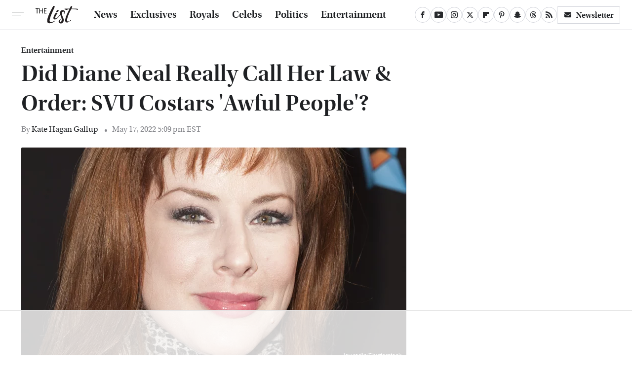

--- FILE ---
content_type: text/html
request_url: https://api.intentiq.com/profiles_engine/ProfilesEngineServlet?at=39&mi=10&dpi=936734067&pt=17&dpn=1&iiqidtype=2&iiqpcid=ce3392e5-1c8e-4ed9-b1a7-c1907899a70f&iiqpciddate=1768680068340&pcid=10efc06a-6874-4145-9a57-451a6428b6ff&idtype=3&gdpr=0&japs=false&jaesc=0&jafc=0&jaensc=0&jsver=0.33&testGroup=A&source=pbjs&ABTestingConfigurationSource=group&abtg=A&vrref=https%3A%2F%2Fwww.thelist.com
body_size: 56
content:
{"abPercentage":97,"adt":1,"ct":2,"isOptedOut":false,"data":{"eids":[]},"dbsaved":"false","ls":true,"cttl":86400000,"abTestUuid":"g_2377c993-04fe-4654-b3f2-3b78d00f8eac","tc":9,"sid":246487246}

--- FILE ---
content_type: text/html; charset=utf-8
request_url: https://www.google.com/recaptcha/api2/aframe
body_size: 268
content:
<!DOCTYPE HTML><html><head><meta http-equiv="content-type" content="text/html; charset=UTF-8"></head><body><script nonce="WAgNKp9pCF43h6TQobVGgQ">/** Anti-fraud and anti-abuse applications only. See google.com/recaptcha */ try{var clients={'sodar':'https://pagead2.googlesyndication.com/pagead/sodar?'};window.addEventListener("message",function(a){try{if(a.source===window.parent){var b=JSON.parse(a.data);var c=clients[b['id']];if(c){var d=document.createElement('img');d.src=c+b['params']+'&rc='+(localStorage.getItem("rc::a")?sessionStorage.getItem("rc::b"):"");window.document.body.appendChild(d);sessionStorage.setItem("rc::e",parseInt(sessionStorage.getItem("rc::e")||0)+1);localStorage.setItem("rc::h",'1768680077188');}}}catch(b){}});window.parent.postMessage("_grecaptcha_ready", "*");}catch(b){}</script></body></html>

--- FILE ---
content_type: text/plain
request_url: https://rtb.openx.net/openrtbb/prebidjs
body_size: -220
content:
{"id":"b1b99986-726f-432a-880d-593dd37c64a6","nbr":0}

--- FILE ---
content_type: text/plain; charset=UTF-8
request_url: https://at.teads.tv/fpc?analytics_tag_id=PUB_17002&tfpvi=&gdpr_consent=&gdpr_status=22&gdpr_reason=220&ccpa_consent=&sv=prebid-v1
body_size: 56
content:
YjZhM2E2MmEtOWY4MS00MGQzLTk0YjgtMjczMjJjMDk4YzU5Iy01LTM=

--- FILE ---
content_type: text/plain
request_url: https://rtb.openx.net/openrtbb/prebidjs
body_size: -220
content:
{"id":"1d182a95-5264-42fe-ad3d-f3dc161e16cc","nbr":0}

--- FILE ---
content_type: text/plain
request_url: https://rtb.openx.net/openrtbb/prebidjs
body_size: -220
content:
{"id":"5c2ed92d-6e95-4c45-91ae-ff0389bf768d","nbr":0}

--- FILE ---
content_type: text/plain
request_url: https://rtb.openx.net/openrtbb/prebidjs
body_size: -220
content:
{"id":"97f9a54b-43a2-4bbd-a154-f23c1c6da859","nbr":0}

--- FILE ---
content_type: text/plain
request_url: https://rtb.openx.net/openrtbb/prebidjs
body_size: -83
content:
{"id":"948c95ab-e67f-42fa-991d-5f3e1350f0c5","nbr":0}

--- FILE ---
content_type: text/plain
request_url: https://rtb.openx.net/openrtbb/prebidjs
body_size: -220
content:
{"id":"e7b0fae8-3323-4afd-bfc1-c038334c3220","nbr":0}

--- FILE ---
content_type: text/plain
request_url: https://rtb.openx.net/openrtbb/prebidjs
body_size: -220
content:
{"id":"827976f3-6374-4515-a9ec-8b96fc564d60","nbr":0}

--- FILE ---
content_type: text/plain
request_url: https://rtb.openx.net/openrtbb/prebidjs
body_size: -220
content:
{"id":"994f06f1-6697-47df-8bf3-3bcb7d2a3c15","nbr":0}

--- FILE ---
content_type: text/plain
request_url: https://rtb.openx.net/openrtbb/prebidjs
body_size: -220
content:
{"id":"72f3eab2-49f9-4726-a282-5adfd6aefeeb","nbr":0}

--- FILE ---
content_type: text/plain
request_url: https://rtb.openx.net/openrtbb/prebidjs
body_size: -220
content:
{"id":"a54e6ceb-cfe4-4d26-98f7-1d221d3ccbc1","nbr":0}